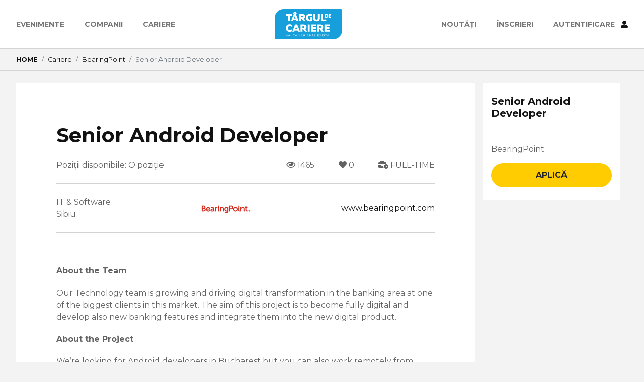

--- FILE ---
content_type: text/html; charset=UTF-8
request_url: https://www.targuldecariere.ro/companii/bearingpoint/16099/senior-android-developer
body_size: 28020
content:
<html>
<head>
    <title>Senior Android Developer @ BearingPoint - Târgul de Cariere</title>
    <meta name="title" content="Senior Android Developer @ BearingPoint | Târgul de Cariere | Fondat la Cluj în 2006">
    <meta name="description" content="About the TeamOur Technology team is growing and driving digital transformation in the banking area at one of the biggest clients in this market. The aim of this project is to become fully digital and...">
    <meta name="keywords" content="senior, android, developer, job, joburi, cariera">
    <meta name="viewport" content="width=device-width, initial-scale=1, maximum-scale=1">
<meta name="csrf-token" content="0MdJubR9PN1BR1jrJl31Jjw9g1jBNxmpDOF3acvK">
<meta charset="UTF-8">

<meta property="og:type" content="website" />
<meta property="og:url" content="https://www.targuldecariere.ro/companii/bearingpoint/16099/senior-android-developer" />
<meta property="og:image" content="https://www.targuldecariere.ro/images/targul_de_cariere.jpg" />
<link rel="shortcut icon" href="/favicon.ico">
<style>
    .site_wrap {
        opacity: 0;
    }

    .placeholder {
        padding: 10px;
    }

    .placeholder div {
        background: #b7e3f7;
    }

    .placeholder .box-header {
        float: left;
        width: 100%;
        height: 96px;
        margin: 0 0 10px;
    }


    .placeholder .box-page {
        clear: both;
        width: 100%;
        min-height: 600px;
    }

    .placeholder.wave div {
        animation: wave 1s infinite linear forwards;
        -webkit-animation:wave 1s infinite linear forwards;
        background: #b7e3f7;
        background: linear-gradient(to right, #b7e3f7 8%, #a0c6d7 28%, #b7e3f7 50%);
        background-size: 800px 104px;
    }

    @keyframes  wave{
        0%{
            background-position: -468px 0
        }
        100%{
            background-position: 468px 0
        }
    }

    @-webkit-keyframes wave {
        0%{
            background-position: -468px 0
        }
        100%{
            background-position: 468px 0
        }
    }
</style>

<link href="https://fonts.googleapis.com/css?family=Montserrat:300,400,500,700" rel="stylesheet"></head>
<body id="jobs_list_page">

<div class="placeholder wave">
    <div class="box-header"></div>
    <div class="box-page"></div>
</div>
<noscript>
    <div class="row">
        <div class="col-12">
        <p class="py-5 text-center mb-0"><span class="text-danger">JavaScript dezactivat</span>. Pentru ca website-ul Târgul de Cariere să funcționeze corespunzător, este necesar ca JavaScript să fie <span class="text-success">activ</span>.</p>
        </div>
    </div>
</noscript>
<div class="site_wrap">
<section id="mobile_menu">
    <div class="mobile_menu_deactivator">
        <a id="close_menu_links"><img src="/media/icons/close.svg" alt="Close menu"> Inchide</a>
    </div>
    <div class="menu_items">
        <ul>
            <li><a href="https://www.targuldecariere.ro/evenimente"
                        >Evenimente</a></li>
            <li><a href="https://www.targuldecariere.ro/companii">Companii</a></li>
            <li><a href="https://www.targuldecariere.ro/cariere">Cariere</a></li>
            <li class="mb-5"><a href="https://www.blog.targuldecariere.ro">Blog</a></li>
            <li><a href="https://www.targuldecariere.ro/inregistrare">Înscrieri</a></li>
            <li class="mb-5"><a href="https://www.targuldecariere.ro/contact">Contact</a></li>
                            <li><a href="https://www.targuldecariere.ro/autentificare">Autentifică-te <img src="/media/icons/profile.svg"
                                                                   alt="Close menu"></a></li>
            
        </ul>
    </div>
</section>
<section id="mobile_header">
    <div class="d-flex w-100 justify-content-between align-items-center">
        <div class="mobile_menu_activator">
            <img src="/media/icons/menu.svg" alt="Mobile menu">
        </div>
        <div class="tdc_logo text-center">
            <a href="https://www.targuldecariere.ro"><img src="/media/icons/tdc_logo.png" alt="Targul de Cariere"></a>
        </div>
        <div class="user_icon text-right">
                            <a href="https://www.targuldecariere.ro/autentificare"><img src="/media/icons/profile.svg" alt="Profile"></a>
                    </div>
    </div>
</section>

<header class="tdc">
    <div class="container-fluid">
        <div class="row">
            <div class="col-12 d-none d-md-flex justify-content-md-between align-items-md-center" id="tdc_top_header">
                <div class="col-12 col-md-auto">
                    <div id="top_left_menu">
                        <ul>
                            <li><a href="https://www.targuldecariere.ro/evenimente"
                                        >Evenimente</a></li>
                            <li><a href="https://www.targuldecariere.ro/companii"
                                                                        >Companii</a></li>
                            <li><a href="https://www.targuldecariere.ro/cariere"
                                        >Cariere</a></li>

                        </ul>
                    </div>
                </div>
                <div class="col-12 col-md-auto">
                    <div id="tdc_logo">
                        <a href="https://www.targuldecariere.ro">
                            <img src="/media/icons/tdc_logo.png" alt="Targul de Cariere">
                        </a>

                    </div>
                </div>
                <div class="col-12 col-md-auto">
                    <div id="right_menu">
                        <ul>
                            <li><a href="http://blog.targuldecariere.ro/">Noutăți</a></li>

                                                            <li><a href="https://www.targuldecariere.ro/inregistrare">ÎNSCRIERI</a></li>
                                <li><a href="https://www.targuldecariere.ro/autentificare"
                                                                                >AUTENTIFICARE <i class="ml-2 fas fa-user-alt"></i></a></li>
                            
                        </ul>
                    </div>
                </div>
            </div>


        </div>
    </div>
</header>

<nav aria-label="breadcrumb" class="tdc_breadcrumb">
    <ol class="breadcrumb">
        <li class="breadcrumb-item"><a href="https://www.targuldecariere.ro"><strong>HOME</strong></a></li>
        <li class="breadcrumb-item"><a href="https://www.targuldecariere.ro/cariere">Cariere</a></li>
        <li class="breadcrumb-item"><a
                    href="https://www.targuldecariere.ro/companii/bearingpoint">BearingPoint</a>
        </li>
        <li class="breadcrumb-item active" aria-current="page">Senior Android Developer</li>
    </ol>
</nav>

<section id="job_details">
    <div class="container-fluid">
        <div class="row" id="job_details_page_content">
            <div class="col-12 col-md-9" id="job_left_details">
                <div class="w-100 d-flex flex-column">
                    <div class="w-100 text-center text-md-left">
                        <h1>Senior Android Developer</h1>
                    </div>
                    <div class="alert alert-warning d-none" id="alert_not_logged" role="alert">
                        Pentru a găsi joburile favorite și mai târziu vă rugăm să vă înregistrați <a href="/inregistrare">aici</a>.
                    </div>
                    <div class="w-100 mt-1 mt-md-0" id="job_details_stats">
                        <div class="d-flex flex-column flex-md-row justify-content-center justify-content-md-between text-center text-md-left">
                            <div>Poziții disponibile: O poziție</div>
                            <div class="d-flex flex-row justify-content-center justify-content-md-end mt-3 mt-md-0">
                                <div><i class="far fa-eye"></i> 1465</div>
                                <div class="ml-5"><i class="fas fa-heart " id="job_love" job-id="16099"></i> <span
                                            class="job_likes_counter">0</span></div>
                                <div class="ml-5"><i class="fas fa-business-time"></i> FULL-TIME</div>
                            </div>
                        </div>
                    </div>

                    <div class="w-100" id="job_details_company">
                        <div class="d-flex flex-column flex-md-row justify-content-md-between align-items-md-center">
                            <div class="d-flex flex-column text-center text-md-left">
                                                                    <div>IT &amp; Software</div>
                                                                                                    <div>Sibiu</div>
                                                            </div>
                            <div class="text-center">
                                <a href="https://www.targuldecariere.ro/companii/bearingpoint"
                                   ><img src="https://www.targuldecariere.ro/media/images/angajatori/bearingpoint_63e4a762ee1d9_s.jpg"
                                                        alt="BearingPoint"></a>
                            </div>
                            <div class="d-flex flex-column text-center text-md-right">
                                                                    <div><a href="http://www.bearingpoint.com"
                                            target="_blank">www.bearingpoint.com</a></div>
                                                                                            </div>
                        </div>
                    </div>
                    <div class="w-100" id="job_details_description">
                        <p data-pm-slice="1 1 []"><strong>About the Team</strong></p><p>Our Technology team is growing and driving digital transformation in the banking area at one of the biggest clients in this market. The aim of this project is to become fully digital and develop also new banking features and integrate them into the new digital product.</p><p><strong>About the Project</strong></p><p>We’re looking for Android developers in Bucharest but you can also work remotely from anywhere in Romania.</p><p>Working with our team will bring you closer to a brand new banking application, implementing new features, learning new frameworks, and discovering the challenges of a banking system. You will be part of an international team, where you can share and gain relevant expertise and also have seniors near you to help develop and grow inside our team.</p><p><strong>What we are looking for</strong></p><p>•	4+ years of Android Development experience;</p><p>•	Excellent written and spoken English;</p><p>•	Experience with MVVM architecture;</p><p>•	Real product experience with Kotlin and Jetpack Compose;</p><p>•	Strong knowledge of Android SDK, frameworks, and development patterns;</p><p>•	Experience with Dependency Injection frameworks, Multi-Module Applications, and Clean architecture;</p><p>•	Experience with Unit Testing;</p><p>•	Skill for writing reusable components;</p><p>•	Nice to have BackBase knowledge;</p><p>•	GIT, GIT flows, Jira;</p><p>•	Good analytical and problem-solving skills;</p><p>•	Ability to meet tight deadlines;</p><p>•	Attention to detail.</p><p><br></p><p><strong>What we require from you</strong></p><p>•	Design and build advanced applications for the Android platform;</p><p>•	Collaborate with cross-functional teams to define, design, and ship new features;</p><p>•	Work with outside data sources and APIs;</p><p>•	Unit-test code for robustness, including edge cases, usability, and general reliability;</p><p>•	Work on bug fixing and improving application performance;</p><p>•	Continuously discover, evaluate, and implement new technologies to maximize development efficiency;</p><p>•	Make complex technical and design decisions for Frontend projects;</p><p>•	Perform code reviews.</p><p><strong>What we offer</strong></p><p><strong>Attractive compensation package:</strong></p><ul><li><p>Fixed salary compensation along with Yearly Evaluation and performance-related bonus scheme;</p></li><li><p>Meal Tickets, Easter and Christmas Gift Vouchers;</p></li><li><p>Seniority Bonus and Referral Bonus;</p></li></ul><p><strong>Health and Well-being:</strong></p><ul><li><p>WorldClass Gym Discounts and 7Card Partnership;</p></li><li><p>Onsite Chair Massage;</p></li><li><p>Private Medical Subscription for employees and family (children, spouse/ life partner);</p></li><li><p>Life and Accident Insurance;</p></li></ul><p><strong>Personal and professional development:</strong></p><ul><li><p>German/ French Language Courses at any level;</p></li><li><p>Complete training &amp; certification curricula available (tailored courses);</p></li><li><p>E-Learning System available for all employees;</p></li><li><p>Firm-Wide and Regional level training;</p></li></ul><p><strong><em>About BearingPoint</em></strong></p><p><em>BearingPoint is an independent management and technology consultancy with European roots and a global reach. We operate in three business units: Consulting, Products, and Capital. Consulting covers the advisory business with a clear focus on selected business areas. Products provides IP-driven digital assets and managed services for business-critical processes. Capital delivers M&amp;A and transaction services.</em></p><p><em>BearingPoint’s clients include many of the world’s leading companies and organizations. The firm has a global consulting network with more than 10,000 people and supports clients in over 70 countries, engaging with them to achieve measurable and sustainable success.</em></p><p><em>We are present in Romania since 2007, with more than 900 employees in our offices in Bucharest, Sibiu, Timișoara, Iași, Cluj-Napoca, and Brașov.</em></p><p><em>We are guided by our purpose – Together, we are more than business.</em></p><p><em>It revolves around three key areas of focus – More innovation, more for our planet, and more for our people. Our people's promises – Purpose in Practice, Deeper Connections, New Flexibility, Personal and Professional Growth, and Holistic Wellbeing and Rewards, bring together our values, aspirations, and responsibilities towards our people. It helps our people achieve and accomplish more than you can imagine possible.</em></p><p><em>We can’t do this alone. We can do this together. Join us.</em></p>
                    </div>
                    <div class="w-100 my-2 text-center">
                        <div class="addthis_inline_share_toolbox"></div>
                    </div>
                                            <div class="w-100 text-center mt-4" id="job_details_apply">
                            <button class="btn btn-lg btn-tdc-yellow" data-toggle="modal" data-target="#applyToJob">APLICĂ</button>
                        </div>
                    
                </div>
            </div>
            <div class="d-none d-md-block col-md-3" id="job_right_rail">
                <div id="floating_job_details">
                    <div class="w-100 d-flex flex-column">
                        
                        
                        
                        <div class="w-100 mb-4" id="j_r_l_job_title">
                            <h5>Senior Android Developer</h5>
                        </div>
                        <div class="w-100" id="j_r_l_employer_name">
                            BearingPoint
                        </div>
                        <div class="w-100" id="j_r_l_job_locations">
                            <ul>
                                                                                                                                </ul>
                        </div>
                                                    <div class="w-100">
                                <button class="w-100 btn btn-lg btn-tdc-yellow" data-toggle="modal"
                                        data-target="#applyToJob">APLICĂ
                                </button>
                            </div>
                                            </div>
                </div>
            </div>
        </div>
    </div>
</section>


<!-- Modal -->
<div class="modal fade" id="applyToJob" tabindex="-1" role="dialog" aria-hidden="true">
    <div class="modal-dialog modal-lg" role="document">
        <div class="modal-content">

            <div class="modal-body" id="app">
                <cariere-aplica-modal :job-id="16099"></cariere-aplica-modal>
            </div>
        </div>
    </div>
</div>


<section id="other_jobs">

</section>
<section id="other_events" class="tdc-section">
    <h2 class="other_events_title">Alte evenimente</h2>

    <div class="swiper-container other_events_navigation">
        <div class="swiper-wrapper">
                            <div class="swiper-slide event_box"
                  style="background-color: #E0B03C"
            >
        <a href="https://www.targuldecariere.ro/iasi">
            <div class="event_date">13 - 14  Martie </div>
            <div class="event_name"><h3 class="white">Iași</h3></div>
                            <div class="event_inscrieri"><a href="https://www.targuldecariere.ro/inregistrare">ÎNSCRIE COMPANIE</a></div>
                    </a>
    </div>
                            <div class="swiper-slide event_box"
                  style="background-color: #003997"
            >
        <a href="https://www.targuldecariere.ro/brasov">
            <div class="event_date">20 - 21  Martie </div>
            <div class="event_name"><h3 class="white">Brașov</h3></div>
                            <div class="event_inscrieri"><a href="https://www.targuldecariere.ro/inregistrare">ÎNSCRIE COMPANIE</a></div>
                    </a>
    </div>
                            <div class="swiper-slide event_box"
                  style="background-color: #005AEE"
            >
        <a href="https://www.targuldecariere.ro/cluj-global">
            <div class="event_date">26 - 27  Martie </div>
            <div class="event_name"><h3 class="white">Cluj-Napoca</h3></div>
                    </a>
    </div>
                            <div class="swiper-slide event_box"
                  style="background-color: #EB3F43"
            >
        <a href="https://www.targuldecariere.ro/chisinau">
            <div class="event_date">3 - 4  Aprilie </div>
            <div class="event_name"><h3 class="white">Chișinău</h3></div>
                            <div class="event_inscrieri"><a href="https://www.targuldecariere.ro/inregistrare">ÎNSCRIE COMPANIE</a></div>
                    </a>
    </div>
                            <div class="swiper-slide event_box"
                  style="background-color: #6D34FA"
            >
        <a href="https://www.targuldecariere.ro/sibiu">
            <div class="event_date">15 - 16  Aprilie </div>
            <div class="event_name"><h3 class="white">Sibiu</h3></div>
                            <div class="event_inscrieri"><a href="https://www.targuldecariere.ro/inregistrare">ÎNSCRIE COMPANIE</a></div>
                    </a>
    </div>
                            <div class="swiper-slide event_box"
                  style="background-color: #056C4D"
            >
        <a href="https://www.targuldecariere.ro/mures">
            <div class="event_date">23 Aprilie </div>
            <div class="event_name"><h3 class="white">Mureș</h3></div>
                            <div class="event_inscrieri"><a href="https://www.targuldecariere.ro/inregistrare">ÎNSCRIE COMPANIE</a></div>
                    </a>
    </div>
                            <div class="swiper-slide event_box"
                  style="background-color: #003997"
            >
        <a href="https://www.targuldecariere.ro/ploiesti">
            <div class="event_date">8 - 9  Mai </div>
            <div class="event_name"><h3 class="white">Ploiești</h3></div>
                            <div class="event_inscrieri"><a href="https://www.targuldecariere.ro/inregistrare">ÎNSCRIE COMPANIE</a></div>
                    </a>
    </div>
                    </div>
        <div class="swiper-button-next"></div>
        <div class="swiper-button-prev"></div>
        <div class="swiper-scrollbar"></div>
    </div>

</section>

<footer>
    <div class="container-fluid">
        <div class="row" id="footer_go_top">
            <div class="col-12 text-center" id="footer_go_top">
                <a href="#"><div class="go_top"></div></a>
            </div>
        </div>
        <div class="row" id="footer_events_row">
            <div class="col-12 text-center" id="footer_events">
                <ul>
                                            <li><a href="https://www.targuldecariere.ro/iasi">Iași</a></li>
                                            <li><a href="https://www.targuldecariere.ro/brasov">Brașov</a></li>
                                            <li><a href="https://www.targuldecariere.ro/cluj-global">Cluj-Napoca</a></li>
                                            <li><a href="https://www.targuldecariere.ro/chisinau">Chișinău</a></li>
                                            <li><a href="https://www.targuldecariere.ro/sibiu">Sibiu</a></li>
                                            <li><a href="https://www.targuldecariere.ro/mures">Mureș</a></li>
                                            <li><a href="https://www.targuldecariere.ro/ploiesti">Ploiești</a></li>
                                    </ul>
            </div>
        </div>
        <div class="row d-none d-sm-flex" id="footer_details_row">
            <div class="col-12 col-md-4" id="footer_company_details">
                <p><strong>Targul de Cariere</strong></p>
                <p>J31/38/2013<br/> RO23807000<br/>
                    Operator de date cu caracter personal 32779</p>
            </div>
            <div class="col-12 col-md-4 mt-4 mt-md-0 text-md-center" id="footer_company_logo">
                <img src="/media/icons/tdc_logo.png" alt="Targul de Cariere">
            </div>
            <div class="col-12 col-md-4 mt-4 mt-md-0 text-md-right" id="footer_company_contact_details">
                <p><strong>Contact</strong></p>
                <p>office@targuldecariere.ro</p>
                <p>companii@targuldecariere.ro</p>
            </div>
        </div>
        <div class="row d-none d-sm-flex" id="footer_menu_social_row">
            <div class="col-12 col-md-4 text-left" id="footer_menu_left">
                <ul>
                    <li><a href="https://www.targuldecariere.ro/evenimente"
                                >Evenimente</a></li>
                    <li><a href="https://www.targuldecariere.ro/companii"
                                                        >Companii</a></li>
                    <li><a href="https://www.targuldecariere.ro/cariere"
                                >Cariere</a></li>
                    <li><a href="http://blog.targuldecariere.ro/">Blog</a></li>
                </ul>
            </div>
            <div class="col-12 col-md-4 mt-4 mt-md-0 text-md-center text-left d-none d-sm-block" id="footer_social_icons">
                <a href="https://www.facebook.com/targuldecariere/" target="_blank"><img src="/media/icons/facebook.svg" alt="Facebook"></a>
                <a href="https://www.linkedin.com/company/targul-de-cariere---reteaua-nationala-tdc" target="_blank"><img src="/media/icons/linkedin.svg" alt="Linkedin"></a>
                <a href="https://twitter.com/targuldecariere" target="_blank"><img src="/media/icons/twitter.svg" alt="Twitter"></a>
            </div>
            <div class="col-12 col-md-4 mt-4 mt-md-0 text-md-right text-left d-none d-sm-flex" id="footer_menu_right">
                <ul>
                    <li><a href="https://www.targuldecariere.ro/inregistrare">Inscrieri</a></li>
                    <li><a href="https://www.targuldecariere.ro/contact">Contact</a></li>
                    <li><a href="https://www.targuldecariere.ro/contul-meu"
                                                        >Contul meu</a></li>
                    <li><a href="https://www.targuldecariere.ro/termeni">Termeni și Condiții</a></li>
                    <li><a href="https://www.tawk.to/?pid=zgo6jtb" target="_blank"><img src="https://partners.tawk.to/badges/partner-04.png" width="150" /></a></li>
                </ul>
            </div>
        </div>
    </div>
</footer>
<!-- Load Facebook SDK for JavaScript -->
<div id="fb-root"></div>
</div> <!-- site wrap !-->
<link type="text/css" rel="stylesheet" href="/css/bs/bootstrap.css">
<link type="text/css" rel="stylesheet" href="/css/combined.css?id=03d021cd3ff9dbd37c57">
<link type="text/css" rel="stylesheet" href="/css/tdc.css?id=e7d541cb78852f5c050e">

<script src="https://cdn.jsdelivr.net/npm/promise-polyfill@8/dist/polyfill.min.js"></script>

<script src="/js/all.js?id=b6d97b1b09d494abbd1c"></script>

<script>
    window.dataLayer = window.dataLayer || [];
    function gtag() {
        dataLayer.push(arguments);
    }
    gtag("consent", "default", {
        ad_storage: "denied",
        ad_user_data: "denied", 
        ad_personalization: "denied",
        analytics_storage: "denied",
        functionality_storage: "denied",
        personalization_storage: "denied",
        security_storage: "granted",
        wait_for_update: 2000,
    });
    gtag("set", "ads_data_redaction", true);
    gtag("set", "url_passthrough", true);
</script>

<!-- Global site tag (gtag.js) - Google Analytics -->
<script async src="https://www.googletagmanager.com/gtag/js?id=UA-2887872-3"></script>
<script>
    window.dataLayer = window.dataLayer || [];
    function gtag(){dataLayer.push(arguments);}
    gtag('js', new Date());
    gtag('config', 'UA-2887872-3');
    gtag('config', 'AW-943024537');
</script>

<!-- Facebook Pixel Code -->
<script>
    !function(f,b,e,v,n,t,s)
    {if(f.fbq)return;n=f.fbq=function(){n.callMethod?
        n.callMethod.apply(n,arguments):n.queue.push(arguments)};
        if(!f._fbq)f._fbq=n;n.push=n;n.loaded=!0;n.version='2.0';
        n.queue=[];t=b.createElement(e);t.async=!0;
        t.src=v;s=b.getElementsByTagName(e)[0];
        s.parentNode.insertBefore(t,s)}(window, document,'script',
        'https://connect.facebook.net/en_US/fbevents.js');
    fbq('init', '411158775949077');
    fbq('track', 'PageView');
</script>
<noscript><img height="1" width="1" style="display:none"
               src="https://www.facebook.com/tr?id=411158775949077&ev=PageView&noscript=1"
    /></noscript>
<!-- End Facebook Pixel Code -->

<script type="text/javascript">
    _linkedin_partner_id = "654476";
    window._linkedin_data_partner_ids = window._linkedin_data_partner_ids || [];
    window._linkedin_data_partner_ids.push(_linkedin_partner_id);
</script><script type="text/javascript">
    (function(){var s = document.getElementsByTagName("script")[0];
        var b = document.createElement("script");
        b.type = "text/javascript";b.async = true;
        b.src = "https://snap.licdn.com/li.lms-analytics/insight.min.js";
        s.parentNode.insertBefore(b, s);})();
</script>
<noscript>
    <img height="1" width="1" style="display:none;" alt="" src="https://dc.ads.linkedin.com/collect/?pid=654476&fmt=gif" />
</noscript>

<script type="text/javascript" src="//s7.addthis.com/js/300/addthis_widget.js#pubid=ra-58ac7786b2b76ae8"></script>
<!-- Start cookieyes banner -->
	<script id="cookieyes" type="text/javascript" src="https://cdn-cookieyes.com/client_data/b8ddcf21e2465ffd33f506dc/script.js"></script>
	<!-- End cookieyes banner -->

<script src="/js/app.js?id=d07db7babe6183834b01" type="text/javascript"></script>
</body>
</html>


--- FILE ---
content_type: image/svg+xml
request_url: https://www.targuldecariere.ro/media/icons/facebook.svg
body_size: 972
content:
<?xml version="1.0" encoding="UTF-8"?>
<svg width="10px" height="20px" viewBox="0 0 10 20" version="1.1" xmlns="http://www.w3.org/2000/svg" xmlns:xlink="http://www.w3.org/1999/xlink">
    <!-- Generator: Sketch 51.2 (57519) - http://www.bohemiancoding.com/sketch -->
    <title>facebook</title>
    <desc>Created with Sketch.</desc>
    <defs></defs>
    <g id="Design-System" stroke="none" stroke-width="1" fill="none" fill-rule="evenodd">
        <g id="icons-" transform="translate(-190.000000, -338.000000)" fill="#B3B3B3">
            <g id="icons-/-social-media-/-Facebook" transform="translate(183.000000, 336.000000)">
                <path d="M16.494,5.413 L14.361,5.413 C13.615,5.413 13.347,5.841 13.347,6.427 L13.347,8.453 L16.494,8.453 L16.119,12.027 L13.347,12.027 L13.347,22 L9.134,22 L9.134,12.027 L7,12.027 L7,8.453 L9.134,8.453 L9.134,6.427 C9.134,4.026 9.933,2.106 13.347,2 L16.494,2 L16.494,5.413 Z"></path>
            </g>
        </g>
    </g>
</svg>

--- FILE ---
content_type: image/svg+xml
request_url: https://www.targuldecariere.ro/media/icons/linkedin.svg
body_size: 1423
content:
<?xml version="1.0" encoding="UTF-8"?>
<svg width="22px" height="21px" viewBox="0 0 22 21" version="1.1" xmlns="http://www.w3.org/2000/svg" xmlns:xlink="http://www.w3.org/1999/xlink">
    <!-- Generator: Sketch 51.2 (57519) - http://www.bohemiancoding.com/sketch -->
    <title>linkedin</title>
    <desc>Created with Sketch.</desc>
    <defs></defs>
    <g id="Design-System" stroke="none" stroke-width="1" fill="none" fill-rule="evenodd">
        <g id="icons-" transform="translate(-221.000000, -337.000000)" fill="#B3B3B3">
            <g id="icons-/-social-media-/-LinkedIn" transform="translate(220.000000, 336.000000)">
                <path d="M22.8715,21.9069 L18.1825,21.9069 L18.1825,14.3589 C18.1825,12.4639 17.5055,11.1709 15.8085,11.1709 C14.5125,11.1709 13.7415,12.0419 13.4035,12.8839 C13.2785,13.1859 13.2475,13.6069 13.2475,14.0289 L13.2475,21.9069 L8.5585,21.9069 C8.5585,21.9069 8.6215,9.1239 8.5585,7.7999 L13.2475,7.7999 L13.2475,9.7989 C13.8695,8.8379 14.9835,7.4689 17.4725,7.4689 C20.5585,7.4689 22.8715,9.4849 22.8715,13.8189 L22.8715,21.9069 Z M3.6205,5.8739 L3.5895,5.8739 C2.0165,5.8739 0.9995,4.7909 0.9995,3.4369 C0.9995,2.0529 2.0475,0.9999 3.6515,0.9999 C5.2535,0.9999 6.2435,2.0529 6.2725,3.4369 C6.2725,4.7909 5.2535,5.8739 3.6205,5.8739 Z M1.2755,21.9069 L5.9645,21.9069 L5.9645,7.7999 L1.2755,7.7999 L1.2755,21.9069 Z" id="LinkedIN"></path>
            </g>
        </g>
    </g>
</svg>

--- FILE ---
content_type: image/svg+xml
request_url: https://www.targuldecariere.ro/media/icons/close.svg
body_size: 1716
content:
<?xml version="1.0" encoding="UTF-8"?>
<svg width="14px" height="14px" viewBox="0 0 14 14" version="1.1" xmlns="http://www.w3.org/2000/svg" xmlns:xlink="http://www.w3.org/1999/xlink">
    <!-- Generator: Sketch 51.2 (57519) - http://www.bohemiancoding.com/sketch -->
    <title>close</title>
    <desc>Created with Sketch.</desc>
    <defs>
        <path d="M207.959168,126.707128 L204.000412,130.666117 L200.040048,126.707086 C199.649499,126.316652 199.016398,126.316708 198.625918,126.707211 L197.707128,127.625972 C197.316631,128.016492 197.316631,128.649625 197.707128,129.040144 L201.666667,133 L197.707128,136.959856 C197.316631,137.350375 197.316631,137.983508 197.707128,138.374028 L198.625918,139.292789 C199.016398,139.683292 199.649499,139.683348 200.040048,139.292914 L204.000412,135.333883 L207.959252,139.292789 C208.349732,139.683292 208.982833,139.683348 209.373382,139.292914 L210.292872,138.374028 C210.683454,137.983561 210.683547,137.350396 210.293081,136.959814 C210.293053,136.959786 210.293025,136.959759 210.292997,136.959731 L206.333333,133 L210.292997,129.040269 C210.68351,128.649733 210.683492,128.016568 210.292956,127.626056 C210.292928,127.626028 210.2929,127.626 210.292872,127.625972 L209.373382,126.707086 C208.982833,126.316652 208.349732,126.316708 207.959252,126.707211 Z" id="path-1"></path>
    </defs>
    <g id="Design-System" stroke="none" stroke-width="1" fill="none" fill-rule="evenodd">
        <g id="icons-" transform="translate(-197.000000, -126.000000)">
            <mask id="mask-2" fill="white">
                <use xlink:href="#path-1"></use>
            </mask>
            <use id="close" fill="#121212" xlink:href="#path-1"></use>
        </g>
    </g>
</svg>

--- FILE ---
content_type: image/svg+xml
request_url: https://www.targuldecariere.ro/media/icons/menu.svg
body_size: 1099
content:
<?xml version="1.0" encoding="UTF-8"?>
<svg width="21px" height="16px" viewBox="0 0 21 16" version="1.1" xmlns="http://www.w3.org/2000/svg" xmlns:xlink="http://www.w3.org/1999/xlink">
    <!-- Generator: Sketch 51.2 (57519) - http://www.bohemiancoding.com/sketch -->
    <title>menu</title>
    <desc>Created with Sketch.</desc>
    <defs></defs>
    <g id="Design-System" stroke="none" stroke-width="1" fill="none" fill-rule="evenodd">
        <g id="icons-" transform="translate(-152.000000, -248.000000)" fill="#020303">
            <g id="menu" transform="translate(152.000000, 248.000000)">
                <path d="M0,9.73913043 L0,6.26086957 L14.7,6.26086957 L14.7,9.73913043 L0,9.73913043 Z M1,3.47826087 C0.44771525,3.47826087 6.76353751e-17,3.03054562 0,2.47826087 L0,1 C-6.76353751e-17,0.44771525 0.44771525,1.01453063e-16 1,0 L20,0 C20.5522847,-1.01453063e-16 21,0.44771525 21,1 L21,2.47826087 C21,3.03054562 20.5522847,3.47826087 20,3.47826087 L1,3.47826087 Z M0,16 L0,12.5217391 L18.9,12.5217391 L18.9,16 L0,16 Z" id="icons-/-menu"></path>
            </g>
        </g>
    </g>
</svg>